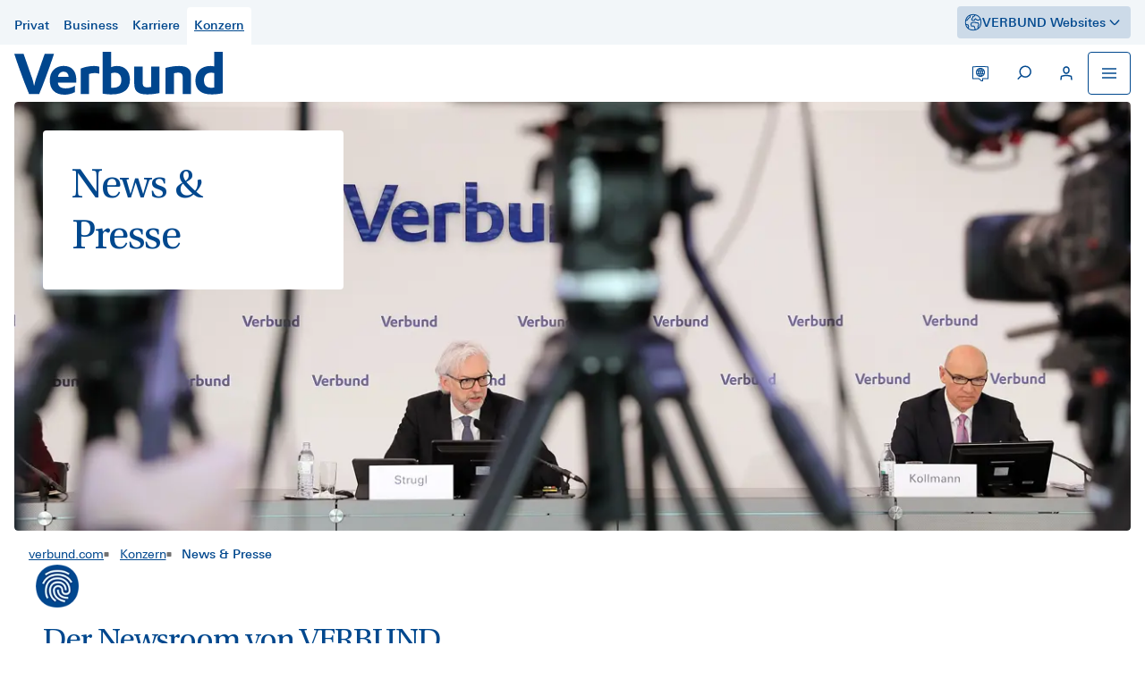

--- FILE ---
content_type: text/x-html-fragment; charset=utf-8
request_url: https://consent.verbund.com/consent/widget?apiKey=730e1c736550c65b8e28abec6b24f1aa41c1e3eaddc1e7ca&domain=667e905e10355aec460db030&gen=2&theme=66fcceb7ff2194776b0973c4&lang=de_DE&v=1768900902
body_size: 4858
content:
<div id="ccm-widget"
	 class="ccm-modal ccm-widget instapaper_ignore ccm--is-blocking ccm--alignment--center"
	 role="dialog" lang="de-DE"	 aria-labelledby="ccm-widget--title"
	 hidden="" aria-modal="true"data-nosnippet="">
	<div class="ccm-modal-inner">
				<div class="ccm-modal--header">
									
							<div class="ccm-widget--language-switch">
					<label for="ccm-widget--language-select" id="ccm-widget--language-select-label" aria-label="Sprache auswählen" title="Sprache auswählen"><svg version="1.1" viewBox="0 0 580 580" width="32" height="32" style="fill:currentColor" xmlns="http://www.w3.org/2000/svg"><title xml:lang="en">Language Selection Icon</title><polygon points="366,486 395,535 411,490" /><path d="m 191,201 c -1,0 -2,1 -3,1 -6,2 -12,3 -17,5 -4,1 -7,2 -10,2 0,1 -1,1 -2,1 -2,0 -5,-1 -8,-2 -1,0 -1,0 -2,0 -2,0 -3,0 -3,1 -2,2 -1,3 -1,5 1,3 2,6 3,9 1,2 3,4 5,5 4,4 9,7 14,6 6,0 11,0 16,-2 4,-2 8,-4 11,-6 2,-2 4,-4 5,-7 2,-2 3,-5 2,-8 0,-2 0,-4 -1,-6 -2,-2 -4,-4 -7,-4 0,0 -1,0 -2,0 z" /><path d="m 229,223 c -2,0 -4,1 -7,2 -2,1 -5,2 -7,3 -6,2 -11,5 -16,8 -2,1 -4,2 -7,3 -6,1 -12,4 -18,6 -3,1 -6,2 -9,3 -10,3 -19,6 -29,9 -5,1 -10,1 -15,2 -1,1 -2,1 -2,1 0,4 1,7 3,10 2,4 5,8 9,9 3,1 6,1 9,0 3,0 5,0 7,-1 3,0 6,-2 9,-4 1,-1 2,-3 2,-5 7,-3 15,-5 22,-7 7,-2 13,-5 20,-7 -6,12 -12,24 -18,36 -2,3 -4,6 -5,9 -5,8 -11,16 -16,24 -7,10 -15,20 -22,30 -2,2 -4,3 -5,5 -3,5 -7,9 -10,13 -4,5 -9,10 -14,15 -1,1 -3,3 -4,4 6,0 12,0 18,-2 2,0 4,0 5,-2 6,-4 10,-9 14,-13 7,-7 13,-14 19,-21 11,-14 20,-27 30,-42 6,5 12,10 18,15 2,1 3,2 5,3 6,3 12,6 18,9 3,1 5,2 7,4 4,1 7,3 11,3 2,1 4,0 5,-1 2,-3 1,-5 1,-8 -1,-3 -2,-7 -3,-10 -1,-2 -2,-3 -4,-3 -11,-5 -23,-10 -34,-15 -3,-1 -5,-3 -8,-4 -3,-1 -6,-2 -9,-4 6,-9 12,-18 17,-28 1,-3 2,-5 4,-7 4,-9 9,-18 13,-27 0,-1 0,-2 0,-3 1,-3 1,-7 0,-10 -1,-1 -2,-2 -4,-2 z" /><path d="m 462,32.8 c -3,0.7 -6,1.8 -9,2.7 -21,6.8 -42,13.9 -63,21 -7,2.4 -14,4.9 -21,7.4 -18,6 -36,12.4 -55,18.7 -10,3.6 -20,7.2 -30,10.7 -2,0.2 -3,0.9 -5,0.9 C 227,75.8 175,57.5 122,39.1 c -2,-0.7 -5,1.2 -5,3.8 0,35 0,70.1 0,105.1 -12,4 -24.1,8 -36,12 -1.6,1 -3.2,2 -4.7,2 -2.5,0 -4.6,2 -6.4,3 -1.7,1 -2,3 -1.9,5 0,103 0,205 0,308 0.7,2 2.5,4 5,5 1.3,0 2.7,0 3.9,0 9.9,-3 19.6,-6 29.1,-10 41,-13 81,-26 121,-40 20,-6 39,-13 58,-20 1,0 3,-1 4,-1 8,3 15,5 23,8 65,20 130,41 195,61 1,1 4,1 4,-1 1,-1 1,-3 1,-5 0,-100 0,-201 0,-301 0,-2 -1,-3 -2,-4 -13,-4 -27,-8 -40,-12 0,-39 0,-78.5 0,-117.6 0,-2.8 -1,-5.7 -4,-6.8 -1,-0.7 -3,-0.9 -4,-0.8 z M 455,154 C 403,137 351,121 298,104 351,86.4 403,68.6 455,50.7 455,85 455,119 455,154 Z M 278,400 c -65,22 -130,44 -195,65 0,-96 0,-193 0,-289 65,-22 130,-43 195,-65 0,96 0,193 0,289 z M 412,201 c 17,61 34,121 51,182 -8,-2 -16,-5 -24,-7 -4,-13 -8,-26 -11,-38 -21,-7 -42,-14 -63,-20 -4,10 -9,21 -13,32 -9,-3 -18,-5 -26,-8 20,-50 41,-100 61,-149 9,2 17,5 25,8 z" /><polygon points="377,292 417,304 399,240" /><path d="m 161,493 c -5,0 -8,3 -9,7 -1,3 0,7 2,9 2,1 3,2 5,3 20,13 43,23 66,28 21,5 43,7 65,6 15,0 30,-3 45,-8 14,-4 29,-9 43,-16 4,-1 7,-4 11,-6 3,-1 5,-2 8,-4 3,-1 6,-3 7,-7 1,-3 1,-6 -2,-9 -2,-3 -6,-4 -10,-3 -4,1 -7,4 -10,6 -3,1 -5,3 -7,4 -6,3 -12,6 -19,9 -8,3 -18,6 -27,9 -12,3 -24,5 -36,6 -3,0 -6,1 -9,1 -12,0 -25,0 -37,-2 -3,-1 -7,-2 -10,-2 -2,-1 -3,-1 -5,-2 -5,-1 -11,-3 -16,-4 -1,-1 -3,-1 -4,-2 -7,-2 -15,-6 -22,-9 -4,-2 -8,-3 -11,-5 -3,-1 -5,-3 -7,-4 -1,-1 -2,-1 -3,-2 -2,-2 -5,-3 -8,-3 z" /></svg></label>
					<select id="ccm-widget--language-select" class="ccm-widget--language-select" aria-labelledby="ccm-widget--language-select-label" aria-description="Wählen Sie eine Sprache, um die Sprache dieses Banners zu ändern. Die Änderung wird sofort nach Auswahl der Sprache wirksam.">
													<option value="de_DE" selected="selected">
																	Deutsch
															</option>
													<option value="en_US">
																	Englisch (English)
															</option>
													<option value="es_ES">
																	Spanisch (Español)
															</option>
											</select>
				</div>
								</div>
		<div class="ccm-modal--body">
						<div class="ccm-widget--text cover-scrollbar">
					<div class="ccm-inner-overflow" role="document" tabindex="0" aria-labelledby="ccm-widget--title">
						<div class="ccm-widget--title ccm--h1"
							 id="ccm-widget--title">COOKIE-EINSTELLUNGEN</div>
						<div class="ccm-widget--introduction">
							<div class="ccm--p">Auf unseren verbundenen Websites (www.verbund.com, jobs.verbund.com, visit.verbund.com) verwenden wir dieselben Cookies, um Ihnen ein optimales Webseiten-Erlebnis zu bieten. Die für die Leistungserbringung technisch erforderlichen Cookies werden bei jedem Besuch automatisch aufgrund unserer berechtigten Interessen aktiviert. Zusätzliche Cookies werden nur verwendet, wenn Sie diesen vorab zustimmen. Diese nutzen wir für statistische Zwecke oder um Ihnen individuelle Informationen anzuzeigen. Sie können entscheiden, welche Kategorien Sie zulassen möchten und können Ihre Cookie-Einstellungen auch jederzeit ändern. Weitere Informationen zu den von uns verwendeten Cookies finden Sie in unserer Datenschutzerklärung und unter „Einstellungen“.</div><div class="ccm--p">Mit dem Klick auf „Cookies zustimmen“ stimmen Sie der Verwendung aller Cookies auf den oben genannten verbundenen Websites zu. Sie werden daher nach Ihrer Einwilligung oder Ablehnung auf einer Website auf der anderen verbundenen Website nicht erneut gefragt. Durch Anklicken der Schaltfläche „Cookies ablehnen“ lehnen Sie alle nicht notwendigen Cookies ab. Um Ihre Cookie-Einstellungen anzupassen und nur bestimmte Kategorien zuzulassen, wählen Sie die gewünschten Checkboxen aus und klicken Sie auf „Auswahl bestätigen“.</div><div class="ccm--p">Wir weisen darauf hin, dass wir auch Dienste von US-Anbietern auf unserer Website einsetzen. Wenn Sie den Cookies für die Nutzung dieser Dienste Ihre Einwilligung erteilen, gilt diese auch gemäß Art 49 Abs. 1 DSGVO. Es ist somit auch möglich, dass US-Behörden auf Ihre übermittelten Daten zugreifen können und Sie dagegen keine wirksamen Rechtsbehelfe haben. 															</div>
													</div>
					</div>
				</div>
									<div class="ccm-widget--buttons" role="group">
				
															<button type="button" class="button ccm--save-settings ccm--button-primary"
							data-full-consent="true">Cookies zustimmen</button>
																														<button type="button" class="button ccm--decline-cookies">Cookies ablehnen</button>
																																<button type="button" data-ccm-modal="ccm-control-panel" aria-haspopup="dialog">Einstellungen</button>
																		</div>
		</div>
		<div class="ccm-modal--footer" role="group">
			<div class="ccm-link-container">
				<a href="https://www.verbund.com/de-at/impressum"  				   >Impressum/Offenlegung</a>
				<a href="https://www.verbund.com/de-at/datenschutz?accordionAutoOpenIndex=1&amp;scrollToText=h2|Datenschutzerkl%C3%A4rungen%20im%20Zusammenhang%20mit%20dem%20Au%C3%9Fenauftritt%20von%20VERBUND"  				   >Datenschutzerklärung</a>
															</div>
					</div>
	</div>
</div>




<div id="ccm-control-panel" class="ccm-modal ccm--is-blocking ccm-control-panel" aria-modal="true"
	 role="dialog" lang="de-DE"	 hidden="" aria-labelledby="ccm-control-panel--title" data-nosnippet="">
	<div class="ccm-modal-inner">
		<div class="ccm-modal--header">
			<div class="ccm-modal--title ccm--h1" id="ccm-control-panel--title">Wählen Sie Ihre gewünschten Cookies aus.</div>
					</div>
		<div class="ccm-modal--body">
							<div class="ccm--action-buttons" role="group">
										<button type="button" data-ccm-action="enableEverything" class="ccm--small ccm--button-primary">
						Alle auswählen
					</button>
					<button type="button" data-ccm-action="disableEverything" class="ccm--small">
						Alle abwählen
					</button>
				</div>
			
			<div class="ccm-control-panel--purposes" role="list">
				
				
									<div class="ccm-control-panel--purpose mandatory" role="listitem" aria-labelledby="ccm-control-panel--name--p-41ba25c">
						<input type="checkbox" id="ccm-purpose-41ba25c"
							   class="ccm-checkbox-type--checkbox ccm-checkbox-align--right"
							   data-purpose="41ba25c"
							   data-purpose-mandatory="true" checked disabled>
						<label for="ccm-purpose-41ba25c"
							   data-l10n-active="Aktiv" data-l10n-inactive="Inaktiv"
							   data-l10n-partial="Teilweise">
							<span>
								<span id="ccm-control-panel--name--p-41ba25c">Notwendig</span>
								(3)
							</span>
						</label>
						<button type="button" class="ccm-info-button" data-ccm-modal="ccm-details" aria-haspopup="dialog"
								data-jump-to="ccm-purpose-details-41ba25c" title="Details zu „Notwendig“">?</button>

						
																			<div class="ccm-control-panel--purpose--description">
								Der Einsatz dieser Cookies ist für den Betrieb der Website notwendig und ermöglicht die Sicherstellung von Grundfunktionalitäten. Die Website kann ohne diese Cookies nicht korrekt funktionieren.
							</div>
						
											</div>
									<div class="ccm-control-panel--purpose" role="listitem" aria-labelledby="ccm-control-panel--name--p-a717ff5">
						<input type="checkbox" id="ccm-purpose-a717ff5"
							   class="ccm-checkbox-type--checkbox ccm-checkbox-align--right"
							   data-purpose="a717ff5"
							   data-purpose-mandatory="false">
						<label for="ccm-purpose-a717ff5"
							   data-l10n-active="Aktiv" data-l10n-inactive="Inaktiv"
							   data-l10n-partial="Teilweise">
							<span>
								<span id="ccm-control-panel--name--p-a717ff5">Statistiken</span>
								(3)
							</span>
						</label>
						<button type="button" class="ccm-info-button" data-ccm-modal="ccm-details" aria-haspopup="dialog"
								data-jump-to="ccm-purpose-details-a717ff5" title="Details zu „Statistiken“">?</button>

						
																			<div class="ccm-control-panel--purpose--description">
								Diese Cookies sammeln aggregierte und anonymisierte Informationen über die Nutzung unserer Website, welche wir für statistische und analytische Zwecke auswerten. Somit können wir beispielsweise analysieren, wie häufig eine Webseite genutzt wird und ob diese Fehlermeldungen beinhaltet. Diese Cookies dienen der Verbesserung unserer Websites und Angebote.
							</div>
						
											</div>
									<div class="ccm-control-panel--purpose" role="listitem" aria-labelledby="ccm-control-panel--name--p-cdcbd7c">
						<input type="checkbox" id="ccm-purpose-cdcbd7c"
							   class="ccm-checkbox-type--checkbox ccm-checkbox-align--right"
							   data-purpose="cdcbd7c"
							   data-purpose-mandatory="false">
						<label for="ccm-purpose-cdcbd7c"
							   data-l10n-active="Aktiv" data-l10n-inactive="Inaktiv"
							   data-l10n-partial="Teilweise">
							<span>
								<span id="ccm-control-panel--name--p-cdcbd7c">Marketing</span>
								(7)
							</span>
						</label>
						<button type="button" class="ccm-info-button" data-ccm-modal="ccm-details" aria-haspopup="dialog"
								data-jump-to="ccm-purpose-details-cdcbd7c" title="Details zu „Marketing“">?</button>

						
																			<div class="ccm-control-panel--purpose--description">
								Wir nutzen Marketingcookies, um Ihnen auf Basis Ihrer Nutzung und Ihrer Interessen maßgeschneiderte Werbung anzuzeigen, während Sie im Internet surfen. Diese Cookies werden dazu verwendet, um einzuschränken, wie oft der Nutzer eine Werbeanzeige zu sehen bekommt, die Wirksamkeit einer Werbekampagne zu messen und das Verhalten von Personen nach dem Betrachten einer Anzeige zu verstehen.
							</div>
						
											</div>
									<div class="ccm-control-panel--purpose" role="listitem" aria-labelledby="ccm-control-panel--name--p-7c19e32">
						<input type="checkbox" id="ccm-purpose-7c19e32"
							   class="ccm-checkbox-type--checkbox ccm-checkbox-align--right"
							   data-purpose="7c19e32"
							   data-purpose-mandatory="false">
						<label for="ccm-purpose-7c19e32"
							   data-l10n-active="Aktiv" data-l10n-inactive="Inaktiv"
							   data-l10n-partial="Teilweise">
							<span>
								<span id="ccm-control-panel--name--p-7c19e32">Präferenzen</span>
								(2)
							</span>
						</label>
						<button type="button" class="ccm-info-button" data-ccm-modal="ccm-details" aria-haspopup="dialog"
								data-jump-to="ccm-purpose-details-7c19e32" title="Details zu „Präferenzen“">?</button>

						
																			<div class="ccm-control-panel--purpose--description">
								Wir verwenden diese Cookies, um sicherzustellen, dass frühere Besucher bei einem erneuten Besuch auf unserer Website wiedererkannt werden und dass ihre präferierten Website-Einstellungen, wie zum Beispiel Spracheinstellungen, nicht erneut eingegeben werden müssen.
							</div>
						
											</div>
				
							</div>
		</div>
		<div class="ccm-modal--footer" role="group">
			<button type="button"
			   class="button ccm-modal--close">Abbrechen</button>
			<button type="button" class="ccm--save-settings">Auswahl bestätigen</button>
							<button type="button" class="ccm--save-settings ccm--button-primary"
						data-full-consent="true">Alle akzeptieren</button>
			
		</div>
			</div>
</div>

<div class="ccm-settings-summoner" role="complementary" data-nosnippet="" hidden="">
	<button type="button" class="ccm-settings-summoner--link" title="Zustimmung ändern" aria-haspopup="dialog">
		<img src="https://consent.verbund.com/consent/settings-icon?user=667e8fe210355aec460d1d55&amp;domain=667e905e10355aec460db030&amp;theme=66fcceb7ff2194776b0973c4&amp;v=1768900902" width="48" height="48" alt="Zustimmung ändern" loading="lazy" class="ccm-settings-summoner--icon" />
	</button>
</div>


--- FILE ---
content_type: image/svg+xml
request_url: https://www.verbund.com/media/tgolarpv/logo.svg
body_size: 972
content:
<svg width="117" height="24" viewBox="0 0 117 24" fill="none" xmlns="http://www.w3.org/2000/svg">
<path fill-rule="evenodd" clip-rule="evenodd" d="M57.5035 7.924C56.3964 7.924 55.4911 8.07546 54.236 8.55214L54.0916 8.60497V0H49.3999V23.4115C51.4781 23.7203 52.7613 23.8366 54.3593 23.8366C61.1714 23.8237 64.6127 21.0258 64.6256 15.5815C64.6127 10.9109 61.8137 7.92987 57.5035 7.924ZM58.6612 19.0404C57.8663 19.7601 56.6723 20.1041 55.0955 20.1041H54.1973H54.0916V12.0439L54.1585 12.0146C54.8747 11.7551 55.4583 11.6647 56.1721 11.6647C57.3227 11.6647 58.2491 12.0439 58.8749 12.7636C59.5066 13.4857 59.8306 14.526 59.8306 15.8374C59.8306 17.2428 59.4596 18.3347 58.6612 19.0404ZM27.5948 7.89252C22.9066 7.89721 19.8328 11.072 19.8281 16.0208C19.8434 21.0694 22.8303 23.9894 28.0069 24C30.0733 24 31.9765 23.5397 33.8234 22.5723V19.0406C32.3393 19.9799 30.5876 20.4589 28.7078 20.4589C26.1049 20.4613 24.5327 19.3682 24.3766 17.3675L24.3637 17.2536H34.5948L34.6218 16.9988C34.6464 16.4623 34.6464 16.0208 34.6464 15.7684C34.6429 10.7151 32.0951 7.89721 27.5948 7.89252ZM24.4177 14.0612L24.4329 13.9462C24.6889 12.2226 25.8923 11.1189 27.5948 11.1189C29.2338 11.1107 30.213 12.1439 30.3715 13.9462L30.3774 14.0612H24.4177ZM74.1401 23.837C71.503 23.837 69.7172 23.3345 68.61 22.3083C67.4547 21.2493 67.0461 19.9566 67.0461 17.0766V8.27551H71.7414V17.1388C71.7414 18.152 71.8846 18.8342 72.2967 19.2792C72.7159 19.7195 73.3804 19.8803 74.3596 19.8803C75.0359 19.8803 75.7403 19.7958 76.3779 19.6619L76.4659 19.6361V8.27551H81.1659V23.0891L80.6399 23.1701C78.004 23.6492 76.1301 23.837 74.1401 23.837ZM92.1521 7.92468C89.7617 7.92468 87.417 8.26517 84.551 9.01659V23.6482H89.2462V12.0329L89.3237 12.0141C90.3205 11.7252 90.9334 11.663 91.6109 11.663C92.5009 11.663 93.1325 11.8368 93.5305 12.2794C93.9415 12.7209 94.1047 13.3925 94.1047 14.3411V23.6482H98.7964V14.1498C98.7893 11.7053 98.4805 10.604 97.4943 9.57664C96.4376 8.4906 94.6471 7.92468 92.1521 7.92468ZM101.234 16.0601C101.242 11.1124 104.478 7.92943 109.55 7.92473C110.345 7.92473 110.946 7.98461 111.662 8.16894L111.797 8.20769V0.000732422H116.486V23.1904C114.022 23.6518 112.202 23.8361 110.224 23.8361C104.272 23.8256 101.242 21.1885 101.234 16.0601ZM111.797 19.9569V11.9437L111.715 11.9237C111.14 11.7253 110.645 11.6631 110.029 11.6631C108.769 11.6631 107.758 12.047 107.071 12.789C106.377 13.5322 106.017 14.6077 106.017 15.9591C106.017 17.2811 106.362 18.3308 107.043 19.0317C107.723 19.7362 108.721 20.1048 110.003 20.1048C110.55 20.1048 111 20.072 111.704 19.9792L111.797 19.9569ZM47.45 8.3204C46.4919 8.04449 45.6149 7.9259 44.4126 7.9259C42.055 7.9259 39.5119 8.42372 37.0686 9.38414V23.6483H41.7627V12.4215L41.8319 12.3957C42.8604 12.0435 43.8244 11.8826 44.9503 11.8826C45.8685 11.8826 46.6704 11.9942 47.45 12.2454V8.3204ZM14.1972 22.882L13.9096 23.6487H8.26214L7.96979 22.882C6.37653 19.0415 5.45956 16.6534 4.02246 12.7143C2.52666 8.67425 1.632 6.10062 0.300569 2.06289L0 1.14709H5.19539L9.77673 14.3111C10.5117 16.4691 10.5681 16.7145 10.9814 18.7821H11.1821C11.5895 16.7145 11.6565 16.4691 12.3844 14.3111L16.9716 1.14709H22.1764L21.8559 2.06289C20.5326 6.10062 19.6462 8.67425 18.1445 12.7143C16.7039 16.6534 15.7858 19.0415 14.1972 22.882Z" fill="#00468E"/>
</svg>
